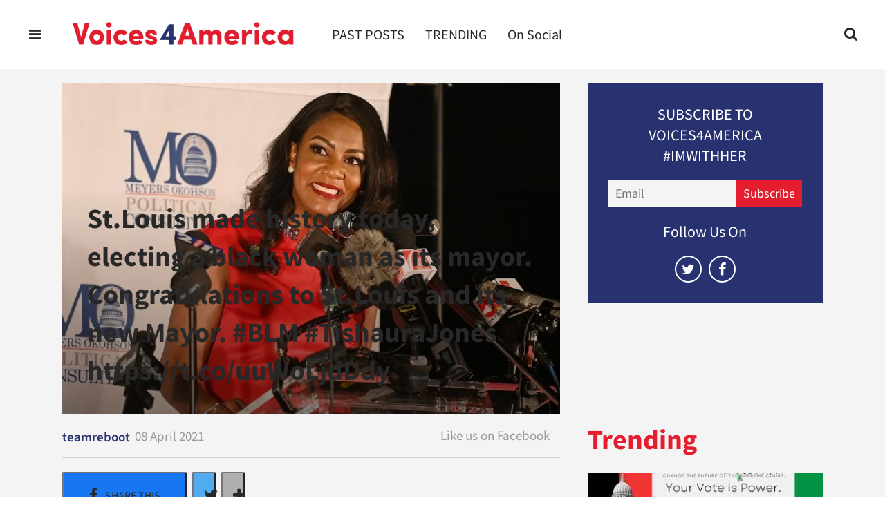

--- FILE ---
content_type: text/html; charset=utf-8
request_url: https://www.voices4america.com/st-louis-made-history-today-electing-a-black-woman-as-its-mayor-congratulations-to-st-louis-and-its-new-mayor-blm-tishaurajones-https-t-co-uuwoljdddy-2651999705.html
body_size: 19896
content:
<!DOCTYPE html><!-- Powered by RebelMouse. https://www.rebelmouse.com --><html lang="en"><head prefix="og: https://ogp.me/ns# article: https://ogp.me/ns/article#"><script type="application/ld+json">{"@context":"https://schema.org","@type":"NewsArticle","author":{"@type":"Person","description":"","identifier":"17222738","image":{"@type":"ImageObject","url":"https://www.rebelmouse.com/res/avatars/twitter/@teamreboot"},"name":"teamreboot","url":"https://www.voices4america.com/u/teamreboot"},"dateModified":"2021-04-08T20:41:16Z","datePublished":"2021-04-08T13:45:39Z","description":"","headline":"St.Louis made history today, electing a black woman as its mayor. Congratulations to St.Louis and its new Mayor. #BLM #TishauraJones https://t.co/uuWoLjdDdy","image":[{"@type":"ImageObject","height":600,"url":"https://assets.rebelmouse.io/eyJhbGciOiJIUzI1NiIsInR5cCI6IkpXVCJ9.eyJpbWFnZSI6Imh0dHBzOi8vYXNzZXRzLnJibC5tcy8yNjAzMDg5NS9vcmlnaW4uanBnIiwiZXhwaXJlc19hdCI6MTY1MDAyMjk0Mn0.SJnRnf0Rev1dNYn4x181_Uz7h6Toc4HqfZ37IRfPqnA/img.jpg?width=2000&height=2000","width":1200}],"keywords":["#tishaurajones","twitter","#blm","@voices4hillary","voices4america.com"],"mainEntityOfPage":{"@id":"https://www.voices4america.com/st-louis-made-history-today-electing-a-black-woman-as-its-mayor-congratulations-to-st-louis-and-its-new-mayor-blm-tishaurajones-https-t-co-uuwoljdddy-2651999705.html","@type":"WebPage"},"publisher":{"@type":"Organization","logo":{"@type":"ImageObject","url":"https://www.voices4america.com/media-library/eyJhbGciOiJIUzI1NiIsInR5cCI6IkpXVCJ9.eyJpbWFnZSI6Imh0dHBzOi8vYXNzZXRzLnJibC5tcy8xODkzMTcwMC9vcmlnaW4uanBnIiwiZXhwaXJlc19hdCI6MTgwNTg0MjE4MX0.tH-VzcfjSquUrQ4v94s4akNKhr7jgqdg-kOnu_c5JcQ/image.jpg?width=210"},"name":"voices4america"},"thumbnailUrl":"https://assets.rebelmouse.io/eyJhbGciOiJIUzI1NiIsInR5cCI6IkpXVCJ9.eyJpbWFnZSI6Imh0dHBzOi8vYXNzZXRzLnJibC5tcy8yNjAzMDg5NS9vcmlnaW4uanBnIiwiZXhwaXJlc19hdCI6MTY1MDAyMjk0Mn0.SJnRnf0Rev1dNYn4x181_Uz7h6Toc4HqfZ37IRfPqnA/img.jpg?width=2000&amp;height=2000","url":"https://www.voices4america.com/st-louis-made-history-today-electing-a-black-woman-as-its-mayor-congratulations-to-st-louis-and-its-new-mayor-blm-tishaurajones-https-t-co-uuwoljdddy-2651999705.html"}</script><style>article, aside, details, figcaption, figure, footer, header, hgroup, nav, section{display:block;}html{-webkit-text-size-adjust:100%;-ms-text-size-adjust:100%;}body{margin:0;font-size:1em;line-height:1.4;}body, button, input, select, textarea{;}::-moz-selection{background:#145a7c;color:#fff;text-shadow:none;}::selection{background:#145a7c;color:#fff;text-shadow:none;}:focus{outline:5px auto #2684b1;}a:hover, a:active{outline:0;}q:before, q:after{content:"";content:none;}ul, ol{margin:1em 0;padding:0 0 0 40px;}nav ul, nav ol{list-style:none;list-style-image:none;margin:0;padding:0;}img{border:0;-ms-interpolation-mode:bicubic;vertical-align:middle;}svg:not(:root){overflow:hidden;}form{margin:0;}label{cursor:pointer;}button, input{line-height:normal;}button, input[type="button"], input[type="reset"], input[type="submit"]{cursor:pointer;-webkit-appearance:button;}input[type="search"]::-webkit-search-decoration{-webkit-appearance:none;}button::-moz-focus-inner, input::-moz-focus-inner{border:0;padding:0;}input:invalid, textarea:invalid{background-color:#fccfcc;}.hidden{visibility:hidden;display:none !important;}.visuallyhidden.focusable:active, .visuallyhidden.focusable:focus{clip:auto;height:auto;margin:0;overflow:visible;position:static;width:auto;}.clearfix:before, .clearfix:after{content:"";display:table;}.clearfix:after{clear:both;}.clearfix{zoom:1;}html{font-size:11px;font-family:Source sans Pro;line-height:1.4;color:#282828;font-weight:normal;}body, button, input, select, textarea{font-family:Source sans Pro;color:#282828;}.col, body{font-size:1.6rem;line-height:1.4;}a{color:#283270;text-decoration:none;}a:hover{color:#e41d2f;text-decoration:none;}.with-primary-color:hover{color:#e41d2f;}.js-tab, .js-keep-reading, .js-toggle{cursor:pointer;}button:focus, input[type="text"], input[type="email"]{outline:0;}audio, canvas, iframe, img, svg, video{vertical-align:middle;max-width:100%;}.main{background-color:#f4f4f4;position:relative;overflow:hidden;}.article-module__controls-placeholder{position:absolute;}.fa{font-family:FontAwesome, fontawesome-mini !important;}.fa-googleplus:before{content:"";}.post-partial, .overflow-visible{overflow:visible !important;}.js-scroll-trigger{display:block;width:100%;}.color-inherit:hover, .color-inherit{color:inherit;}.h1, .h2{margin:0;padding:0;font-size:1em;font-weight:normal;}.lazyload-placeholder{display:none;position:absolute;text-align:center;background:#0000001a;top:0;bottom:0;left:0;right:0;}.runner-spinner{position:absolute;top:0;bottom:0;left:0;right:0;margin:auto;width:50px;}.runner-spinner:before{content:"";display:block;padding-top:100%;}.content{margin-left:auto;margin-right:auto;max-width:1100px;width:90%;}.no-mb:not(:last-child){margin-bottom:0;}.sm-mt-0:not(:empty):before, .sm-mt-1:not(:empty):before, .sm-mt-2:not(:empty):before, .sm-mb-0:not(:empty):after, .sm-mb-1:not(:empty):after, .sm-mb-2:not(:empty):after, .md-mt-0:not(:empty):before, .md-mt-1:not(:empty):before, .md-mt-2:not(:empty):before, .md-mb-0:not(:empty):after, .md-mb-1:not(:empty):after, .md-mb-2:not(:empty):after, .lg-mt-0:not(:empty):before, .lg-mt-1:not(:empty):before, .lg-mt-2:not(:empty):before, .lg-mb-0:not(:empty):after, .lg-mb-1:not(:empty):after, .lg-mb-2:not(:empty):after{content:"";display:block;overflow:hidden;}.sm-mt-0:not(:empty):before{margin-bottom:0;}.sm-mt-1:not(:empty):before{margin-bottom:-10px;}.sm-mt-1 > *{margin-top:10px;}.sm-mt-2:not(:empty):before{margin-bottom:-20px;}.sm-mb-0:not(:empty):after{margin-top:0;}.sm-mb-1:not(:empty):after{margin-top:-10px;}.sm-mb-1 > *{margin-bottom:10px;}.sm-mb-2:not(:empty):after{margin-top:-20px;}.sm-mb-2 > *{margin-bottom:20px;}@media (min-width: 768px){.md-mt-0:not(:empty):before{margin-bottom:0;}}@media (min-width: 768px){.md-mt-1:not(:empty):before{margin-bottom:-10px;}}@media (min-width: 768px){.md-mt-2:not(:empty):before{margin-bottom:-20px;}}@media (min-width: 768px){.md-mb-0:not(:empty):after{margin-top:0;}}@media (min-width: 768px){.md-mb-1:not(:empty):after{margin-top:-10px;}}@media (min-width: 768px){.md-mb-2:not(:empty):after{margin-top:-20px;}}@media (min-width: 1024px){.lg-mt-0:not(:empty):before{margin-bottom:0;}}@media (min-width: 1024px){.lg-mt-1:not(:empty):before{margin-bottom:-10px;}}@media (min-width: 1024px){.lg-mt-2:not(:empty):before{margin-bottom:-20px;}}@media (min-width: 1024px){.lg-mb-0:not(:empty):after{margin-top:0;}}@media (min-width: 1024px){.lg-mb-1:not(:empty):after{margin-top:-10px;}}@media (min-width: 1024px){.lg-mb-2:not(:empty):after{margin-top:-20px;}}.sm-cp-2{padding:20px;}.mb-2 > *{margin-bottom:20px;}.mb-2 > :last-child{margin-bottom:0;}.v-sep > *{margin-bottom:20px;}@media (min-width: 768px){.v-sep > *{margin-bottom:40px;}}.v-sep > :last-child{margin-bottom:0;}@media only screen and (max-width: 1023px){.hide-tablet-and-mobile{display:none !important;}}@media only screen and (min-width: 768px){.hide-tablet-and-desktop{display:none !important;}}@media only screen and (min-width: 1024px){.hide-desktop{display:none !important;}}.row.px10{margin-left:-10px;margin-right:-10px;}.row.px10 > .col{padding-left:10px;padding-right:10px;}.row.px20{margin-left:-20px;margin-right:-20px;}.row.px20 > .col{padding-left:20px;padding-right:20px;}.row{margin-left:auto;margin-right:auto;overflow:hidden;}.row:after{content:"";display:table;clear:both;}.row:not(:empty){margin-bottom:-20px;}.col{margin-bottom:20px;}@media (min-width: 768px){.col{margin-bottom:40px;}}@media (min-width: 768px){.row:not(:empty){margin-bottom:-40px;}}.row .col{float:left;box-sizing:border-box;}.row .col.s12{width:100%;}@media only screen and (min-width: 768px){.row .col.m12{width:100%;}}@media only screen and (min-width: 1024px){.row .col.l4{width:33.3333%;}}@media only screen and (min-width: 1024px){.row .col.l8{width:66.6667%;}}@media only screen and (min-width: 1024px){.row .col.l12{width:100%;}}.widget{position:relative;box-sizing:border-box;}.widget:hover .widget__headline a{color:#e41d2f;}.widget__headline{font-family:Roboto;color:#282828;cursor:pointer;}.widget__headline-text{font-family:inherit;color:inherit;word-break:break-word;}.image, .widget__image{background-position:center;background-repeat:no-repeat;background-size:cover;display:block;z-index:0;}.widget__product-buy-btn:hover{color:#fff;}.rebellt-item.parallax.has-description:before, .rebellt-item.parallax.has-description:after{content:"";display:block;padding-bottom:100%;}.rebellt-item.parallax.has-description.is--mobile:before, .rebellt-item.parallax.has-description.is--mobile:after{padding-bottom:90vh;}.rebellt-ecommerce--btn:hover{color:#fff;}.rebelbar.skin-simple{height:50px;line-height:50px;color:#282828;font-size:1.2rem;border-left:none;border-right:none;background-color:#fff;}.rebelbar.skin-simple .rebelbar__inner{position:relative;height:100%;margin:0 auto;padding:0 20px;max-width:1300px;}.rebelbar.skin-simple .logo{float:left;}.rebelbar.skin-simple .logo__image{max-height:50px;max-width:190px;}.rebelbar--fake.skin-simple{position:relative;border-color:#fff;}.rebelbar--fixed.skin-simple{position:absolute;width:100%;z-index:3;}.rebelbar.skin-simple .rebelbar__menu-toggle{position:relative;cursor:pointer;float:left;text-align:center;font-size:0;width:50px;margin-left:-15px;height:100%;color:#282828;}.rebelbar.skin-simple i{vertical-align:middle;display:inline-block;font-size:20px;}.rebelbar.skin-simple .rebelbar__menu-toggle:hover{color:#e41d2f;}.rebelbar.skin-simple .rebelbar__section-links{display:none;padding:0 100px 0 40px;overflow:hidden;height:100%;}.rebelbar.skin-simple .rebelbar__section-list{margin:0 -15px;height:100%;}.rebelbar.skin-simple .rebelbar__section-links li{display:inline-block;padding:0 15px;text-align:left;}.rebelbar.skin-simple .rebelbar__section-link{color:#282828;display:block;font-size:1.8rem;font-weight:400;text-decoration:none;}.rebelbar.skin-simple .rebelbar__section-link:hover{color:#e41d2f;}.rebelbar.skin-simple .rebelbar__sharebar.sharebar{display:none;}.rebelbar.skin-simple .rebelbar__more-sections-button{cursor:pointer;visibility:hidden;}.rebelbar.skin-simple #rebelbar__more-sections{visibility:hidden;position:fixed;line-height:70px;left:0;width:100%;background-color:#1f1f1f;}@media only screen and (min-width: 768px){.rebelbar.skin-simple .rebelbar__menu-toggle{margin-right:15px;}}@media only screen and (min-width: 768px){.rebelbar.skin-simple{height:100px;line-height:100px;font-weight:700;}}@media only screen and (min-width: 768px){.rebelbar.skin-simple .logo__image{max-width:350px;max-height:100px;}}@media only screen and (min-width: 768px){.rebelbar.skin-simple .rebelbar__inner{padding:0 40px;}}@media only screen and (min-width: 768px){.rebelbar.skin-simple .rebelbar__sharebar.sharebar{float:left;margin-top:20px;margin-bottom:20px;padding-left:40px;}}@media (min-width: 960px){.rebelbar.skin-simple .rebelbar__section-links{display:block;}}.menu-global{display:none;width:100%;position:fixed;z-index:3;color:#fff;background-color:#1a1a1a;height:100%;font-size:1.8rem;overflow-y:auto;overflow-x:hidden;line-height:1.6em;}@media (min-width: 768px){.menu-global{display:block;max-width:320px;top:0;-webkit-transform:translate(-320px);transform:translate(-320px);transform:translate3d(-320px, 0, 0);}}@media (min-width: 768px){.menu-global, .all-content-wrapper{transition:transform .2s cubic-bezier(.2, .3, .25, .9);}}.menu-overlay{position:fixed;top:-100%;left:0;height:0;width:100%;cursor:pointer;visibility:hidden;opacity:0;transition:opacity .2s;}.rm-embed-container.rm-embed-tiktok blockquote > section:before{content:"";display:block;width:100%;height:300px;border-radius:8px;}.logo__image, .image-element__img, .rm-lazyloadable-image{max-width:100%;height:auto;}.logo__image, .image-element__img{width:auto;}.sharebar{margin:0 -4px;padding:0;font-size:0;line-height:0;}.sharebar a{color:#fff;}.sharebar a:hover{text-decoration:none;color:#fff;}.sharebar .share, .sharebar .share-plus{display:inline-block;margin:0 4px;font-size:14px;font-weight:400;padding:0 10px;width:20px;min-width:20px;height:40px;line-height:38px;text-align:center;vertical-align:middle;border-radius:2px;}.sharebar .share-plus i, .sharebar .share i{display:inline-block;vertical-align:middle;}.sharebar .hide-button{display:none;}.sharebar.with-first-button-caption:not(.enable-panel) .share:first-child{width:68px;}.sharebar.with-first-button-caption:not(.enable-panel) .share:first-child:after{content:"Share";padding-left:5px;vertical-align:middle;}.share-media-panel-pinit_share:hover{opacity:.9;}@media (min-width: 768px){.sharebar .share-plus .fa, .sharebar .share .fa{font-size:22px;}}@media (min-width: 768px){.sharebar .share, .sharebar .share-plus{padding:0 15px;width:30px;min-width:30px;height:60px;line-height:60px;margin:0 4px;font-size:16px;}}@media (min-width: 768px){.sharebar.with-first-button-caption:not(.enable-panel) .share:first-child{width:180px;}}@media (min-width: 768px){.sharebar.with-first-button-caption:not(.enable-panel) .share:first-child:after{content:"Share this story";padding-left:10px;vertical-align:middle;text-transform:uppercase;}}.action-btn{display:block;font-size:1.6rem;color:#283270;cursor:pointer;border:2px solid #283270;border-color:#283270;border-radius:2px;line-height:1em;padding:1.6rem;font-weight:700;text-align:center;}.action-btn:hover{color:#e41d2f;border:2px solid #e41d2f;border-color:#e41d2f;}.module-headline__text{font-size:3rem;font-weight:700;color:#e41d2f;}@media (min-width: 768px){.module-headline__text{font-size:3.6rem;}}.search-form{position:absolute;top:0;right:20px;z-index:1;}.search-form__text-input{display:none;height:42px;font-size:1.3rem;background-color:#f4f4f4;border:none;color:#8f8f8f;text-indent:10px;padding:0;width:220px;position:absolute;right:-10px;top:0;bottom:0;margin:auto;}.search-form .search-form__submit{display:none;position:relative;border:none;bottom:2px;background-color:#0000;}.search-form__text-input:focus, .search-form__submit:focus{border:0;-webkit-box-shadow:none;-moz-box-shadow:none;box-shadow:none;outline:0;}.search-form__open{vertical-align:middle;bottom:2px;display:inline-block;position:relative;color:#282828;font-size:1.9rem;}@media (min-width: 768px){.search-form{right:40px;}}.social-links__link{display:inline-block;padding:12px;line-height:0;width:25px;height:25px;border-radius:50%;margin:0 6px;font-size:1.5em;text-align:center;position:relative;vertical-align:middle;color:#fff;}.social-links__link:hover{color:#fff;}.social-links__link > span{position:absolute;top:0;left:0;right:0;bottom:0;margin:auto;height:1em;}.article__body{font-family:Roboto;}.article__splash-custom{position:relative;}.tags{color:#283270;margin:0 -5px;}.tags__item{margin:5px;display:inline-block;}.tags .tags__item{line-height:1;}@media (min-width: 768px){.tags{margin:0 -10px;}}@media (min-width: 768px){.tags__item{margin:10px;}}@media (min-width: 768px){.article-content__comments-wrapper{border-bottom:1px solid #d2d2d2;margin-bottom:20px;padding-bottom:40px;}}.subscription-widget{background:#283270;padding:30px;}.subscription-widget .module-headline__text{text-align:center;font-size:2rem;font-weight:400;color:#fff;}.subscription-widget .social-links{margin-left:-10px;margin-right:-10px;text-align:center;font-size:0;}.subscription-widget .social-links__link{display:inline-block;vertical-align:middle;width:39px;height:39px;color:#fff;box-sizing:border-box;border-radius:50%;font-size:20px;margin:0 5px;line-height:35px;background:none;border:2px solid #fff;border-color:#fff;}.subscription-widget .social-links__link:hover{color:#e41d2f;border-color:#e41d2f;background:none;}.newsletter-element__form{text-align:center;position:relative;max-width:500px;margin-left:auto;margin-right:auto;}.newsletter-element__submit, .newsletter-element__input{border:0;padding:10px;font-size:1.6rem;font-weight:500;height:40px;line-height:20px;margin:0;}.newsletter-element__submit{background:#e41d2f;color:#fff;position:absolute;top:0;right:0;}.newsletter-element__submit:hover{opacity:.9;}.newsletter-element__input{background:#f4f4f4;width:100%;color:#8f8f8f;padding-right:96px;box-sizing:border-box;}.social-tab-i .share-fb:after, .social-tab-i .share-tw:after{content:none;}.social-tab-i .icons-share.fb:before{content:"";}.social-tab-i .icons-share.tw:before{content:"";}.social-tab-i .icons-share.pt:before{content:"";}.social-tab-i .icons-share.tl:before{content:"";}.social-tab-i .icons-share.em:before{content:"";}.social-tab-i .icons-share.sprite-shares-close:before{content:"";}.social-tab-i .icons-share.sprite-shares-share:before{content:"";}@media only screen and (min-width: 769px){.share-tab-img:hover .social-tab-i{display:block;}}.accesibility-hidden{border:0;clip:rect(1px 1px 1px 1px);clip:rect(1px, 1px, 1px, 1px);height:1px;margin:-1px;overflow:hidden;padding:0;position:absolute;width:1px;background:#000;color:#fff;}.posts-custom .posts-wrapper:after{content:"";display:block;margin-bottom:-20px;}.posts-custom .widget{margin-bottom:20px;width:100%;}.posts-custom .widget__headline, .posts-custom .social-date{display:block;}.posts-custom[data-attr-layout_headline] .widget{vertical-align:top;}.posts-custom .posts-wrapper{margin-left:0;margin-right:0;font-size:0;line-height:0;}.posts-custom .widget{display:inline-block;}.posts-custom article{margin:0;box-sizing:border-box;font-size:1.6rem;line-height:1.4;}.posts-custom[data-attr-layout_columns="2"] article, .posts-custom[data-attr-layout_columns="3"] article, .posts-custom[data-attr-layout_columns="4"] article{margin:0 10px;}.posts-custom[data-attr-layout_columns="2"] .posts-wrapper, .posts-custom[data-attr-layout_columns="3"] .posts-wrapper, .posts-custom[data-attr-layout_columns="4"] .posts-wrapper{margin-left:-10px;margin-right:-10px;}@media (min-width: 768px){.posts-custom[data-attr-layout_columns="2"] .widget{width:50%;}}.posts-custom .widget__headline{font-size:1em;font-weight:700;word-wrap:break-word;}.posts-custom .widget__head{position:relative;}.posts-custom .main-author__name:hover, .posts-custom .social-author__name:hover, .posts-custom .main-author__social-name:hover, .posts-custom .social-author__social-name:hover{color:#e41d2f;}.posts-custom[data-attr-layout_carousel] .posts-wrapper:after{margin-bottom:0 !important;}.posts-custom .slick-arrow:before{position:absolute;left:0;right:0;width:13px;bottom:0;top:0;margin:auto;height:16px;}.posts-custom .slick-arrow:hover{background:#e41d2f;opacity:1;}.posts-custom .slick-dots .slick-active button, .posts-custom .slick-dots button:hover{background:#e41d2f;}.posts-custom{font-family:Roboto;}.posts-custom a{word-wrap:break-word;}.posts-custom .widget__shares .share:hover{color:#fff;}.post-splash-custom, .post-splash-custom .widget__head{position:relative;}.post-splash-custom .widget__head .widget__body{position:absolute;padding:5%;bottom:0;left:0;box-sizing:border-box;width:100%;background:#0006;background:-webkit-linear-gradient(#0000 5%, #00000080);background:-o-linear-gradient(#0000 5%, #00000080);background:-moz-linear-gradient(#0000 5%, #00000080);background:linear-gradient(#0000 5%, #00000080);}.post-splash-custom .headline{font-size:2rem;font-weight:700;position:relative;}@media (min-width: 768px){.post-splash-custom .headline{font-size:3.6rem;}}.post-splash-custom .widget__shares .share:hover{color:#fff;}.post-authors{font-size:1.1em;line-height:1;padding-bottom:20px;margin-bottom:20px;color:#9a9a9a;border-bottom:1px solid #d2d2d2;}.post-authors__name, .post-authors__date{display:inline-block;vertical-align:middle;}.post-authors__name{font-weight:600;}.post-authors__date{margin-left:7px;}.post-authors__fb-like{float:right;overflow:hidden;}.post-authors__fb-like[fb-xfbml-state="rendered"]:before{line-height:20px;display:inline-block;vertical-align:middle;margin-right:15px;}.post-authors__list{list-style:none;display:inline-block;vertical-align:middle;margin:0;padding:0;}.post-pager__btn:hover{background:#e41d2f;color:#fff;}.post-pager__btn:hover .fa{padding:0 5px;}.list{display:block;margin-left:-1em;margin-right:-1em;padding:0;}.list__item{display:inline-block;padding:1em;}.logo__anchor{display:block;font-size:0;}.logo__image.with-bounds{max-width:190px;max-height:100px;}@media (min-width: 768px){.logo__image.with-bounds{max-width:350px;}}.crop-3x2{padding-bottom:66.6666%;}.crop-3x1{padding-bottom:33.3333%;}.crop-1x1{padding-bottom:100%;}.share-plus{background-color:#afafaf;}.share-plus:hover{background-color:#aaa;}.share-facebook, .share-fb{background-color:#1777f2;}.share-facebook:hover, .share-fb:hover{background-color:#318bff;}.share-twitter, .share-tw{background-color:#50abf1;}.share-twitter:hover, .share-tw:hover{background-color:#00a8e5;}.share-apple:hover{background-color:#333;}.share-linkedin:hover{background:#006da8;}.share-pinterest{background-color:#ce1e1f;}.share-pinterest:hover{background:#bb2020;}.share-googleplus:hover{background-color:#c73c26;}.share-reddit{background-color:#ff4300;}.share-email{background-color:#5e7286;}.share-email:hover{background:#48596b;}.share-tumblr{background-color:#2c4762;}.share-tumblr:hover{background-color:#243c53;}.share-sms:hover{background-color:#fd7e14;}.share-instagram:hover{background-color:#4b88b9;}.share-youtube:hover{background-color:#ea2524;}.share-linkedin:hover{background-color:#005d8e;}.share-slack:hover{background-color:#0077b5;}.share-openid:hover{background-color:#e6881c;}.post-authors__fb-like{height:20px;display:flex !important;}.fb-widget{height:130px;}#sFooter_0_0_0_0_0_0.row-wrapper{background-color:#283270;text-align:center;}#sFooter_0_0_0_0_0_0_0_2 a{color:#fff;}.post-authors__fb-like[fb-xfbml-state="rendered"]:before{content:"Like us on Facebook";}</style><meta charset="utf-8"/><meta name="google-site-verification" content="hfGsp94mV86pF-107gKwNx8Zx0i1heV043o0EWyHVfM"/><link rel="preload" href="https://www.voices4america.com/media-library/eyJhbGciOiJIUzI1NiIsInR5cCI6IkpXVCJ9.[base64].cMJezcZ2xWdyVQMbVzFNqIsJ8IGOeRYhNu-ttRgZbaI/image.jpg?width=980&quality=85" as="image" fetchpriority="high"/><link rel="canonical" href="https://www.voices4america.com/tishaura-jones-wins-mayoral-race-its-time-for-st-louis-to-thrive-2651848398.html?utm_campaign=RebelMouse&share_id=6393395&utm_medium=social&utm_source=twitter&utm_content=Voices4America"/><meta property="fb:app_id" content="200167090048537"/><meta name="twitter:site" content="@"/><meta name="twitter:site:id" content=""/><meta property="og:type" content="article"/><meta property="og:url" content="https://www.voices4america.com/st-louis-made-history-today-electing-a-black-woman-as-its-mayor-congratulations-to-st-louis-and-its-new-mayor-blm-tishaurajones-https-t-co-uuwoljdddy-2651999705.html"/><meta property="og:site_name" content="voices4america"/><meta property="og:image" content="https://assets.rebelmouse.io/eyJhbGciOiJIUzI1NiIsInR5cCI6IkpXVCJ9.eyJpbWFnZSI6Imh0dHBzOi8vYXNzZXRzLnJibC5tcy8yNjAzMDg5NS9vcmlnaW4uanBnIiwiZXhwaXJlc19hdCI6MTY1MDAyMjk0Mn0.SJnRnf0Rev1dNYn4x181_Uz7h6Toc4HqfZ37IRfPqnA/img.jpg?width=2000&height=2000"/><meta property="og:image:width" content="2000"/><meta property="og:image:height" content="2000"/><meta property="og:title" content="St.Louis made history today, electing a black woman as its mayor. Congratulations to St.Louis and its new Mayor. #BLM #TishauraJones https://t.co/uuWoLjdDdy"/><meta property="og:description" content=""/><meta name="description" content="St.Louis made history today, electing a black woman as its mayor. Congratulations to St.Louis and its new Mayor. #BLM #TishauraJones https://t.co/uuWoLjdDdy"/><meta name="keywords" content="#tishaurajones, twitter, #blm, @voices4hillary, voices4america.com"/><meta property="article:author" content="10208886255888135"/><meta property="article:publisher" content="1746239085597087"/><meta name="referrer" content="always"/><meta name="twitter:card" content="summary_large_image"/><meta name="twitter:image" content="https://assets.rebelmouse.io/eyJhbGciOiJIUzI1NiIsInR5cCI6IkpXVCJ9.eyJpbWFnZSI6Imh0dHBzOi8vYXNzZXRzLnJibC5tcy8yNjAzMDg5NS9vcmlnaW4uanBnIiwiZXhwaXJlc19hdCI6MTY1MDAyMjk0Mn0.SJnRnf0Rev1dNYn4x181_Uz7h6Toc4HqfZ37IRfPqnA/img.jpg?width=2000&height=2000"/><link rel="preconnect" href="https://assets.rebelmouse.io/" crossorigin="anonymous"/><link rel="preconnect" href="https://user-stats.rbl.ms/" crossorigin="anonymous"/><link rel="preconnect" href="https://pages-stats.rbl.ms/" crossorigin="anonymous"/><!--link rel="preload" href="https://static.rbl.ms/static/fonts/fontawesome/fontawesome-mini.woff" as="font" type="font/woff2" crossorigin--><script class="rm-i-script">window.REBELMOUSE_BOOTSTRAP_DATA={"isUserLoggedIn":false,"site":{"id":16879354,"isCommunitySite":false},"runner":{"id":16879354},"post":{"id":2651999705,"sections":[1225574],"shareUrl":"https%3A%2F%2Fwww.voices4america.com%2Fst-louis-made-history-today-electing-a-black-woman-as-its-mayor-congratulations-to-st-louis-and-its-new-mayor-blm-tishaurajones-https-t-co-uuwoljdddy-2651999705.html","status":2,"tags":["#tishaurajones","twitter","#blm","@voices4hillary","voices4america.com"]},"path":"/st-louis-made-history-today-electing-a-black-woman-as-its-mayor-congratulations-to-st-louis-and-its-new-mayor-blm-tishaurajones-https-t-co-uuwoljdddy-2651999705.html","pathParams":{"slug":"st-louis-made-history-today-electing-a-black-woman-as-its-mayor-congratulations-to-st-louis-and-its-new-mayor-blm-tishaurajones-https-t-co-uuwoljdddy","id":"2651999705"},"resourceId":"pp_2651999705","fbId":"200167090048537","fbAppVersion":"v2.5","clientGaId":"UA-130292028-1","messageBusUri":"wss://messages.rebelmouse.io","section":{"id":null},"tag":{"slug":null,"isSection":false},"fullBootstrapUrl":"/res/bootstrap/data.js?site_id=16879354\u0026resource_id=pp_2651999705\u0026path_params=%7B%22slug%22%3A%22st-louis-made-history-today-electing-a-black-woman-as-its-mayor-congratulations-to-st-louis-and-its-new-mayor-blm-tishaurajones-https-t-co-uuwoljdddy%22%2C%22id%22%3A%222651999705%22%7D\u0026override_device=desktop\u0026post_id=2651999705","whitelabel_menu":{},"useRiver":false,"engine":{"recaptchaSiteKey":null,"lazyLoadShortcodeImages":true,"backButtonGoToPage":true,"changeParticleUrlScroll":false,"countKeepReadingAsPageview":true,"defaultVideoPlayer":"","theoPlayerLibraryLocation":"","trackPageViewOnParticleUrlScroll":false,"webVitalsSampleRate":100,"overrideDevicePixelRatio":null,"image_quality_level":85,"sendEventsToCurrentDomain":false,"enableLoggedOutUserTracking":false,"useSmartLinks2":true}}</script><script class="rm-i-script">window.REBELMOUSE_BASE_ASSETS_URL="https://www.voices4america.com/static/dist/social-ux/";window.REBELMOUSE_BASE_SSL_DOMAIN="https://www.voices4america.com";window.REBELMOUSE_TASKS_QUEUE=[];window.REBELMOUSE_LOW_TASKS_QUEUE=[];window.REBELMOUSE_LOWEST_TASKS_QUEUE=[];window.REBELMOUSE_ACTIVE_TASKS_QUEUE=[];window.REBELMOUSE_STDLIB={};window.RM_OVERRIDES={};window.RM_AD_LOADER=[]</script><script src="https://www.voices4america.com/static/dist/social-ux/main.d2015c20bbd9ed04f008.bundle.mjs" class="rm-i-script" type="module" async="async" data-js-app="true" data-src-host="https://www.voices4america.com" data-src-file="main.mjs"></script><script src="https://www.voices4america.com/static/dist/social-ux/main.f1caed3aabe05ffeaf97.bundle.js" class="rm-i-script" nomodule="nomodule" defer="defer" data-js-app="true" data-src-host="https://www.voices4america.com" data-src-file="main.js"></script><script src="https://www.voices4america.com/static/dist/social-ux/runtime.f874de23ac6808fcba0f.bundle.mjs" class="rm-i-script" type="module" async="async" data-js-app="true" data-src-host="https://www.voices4america.com" data-src-file="runtime.mjs"></script><script src="https://www.voices4america.com/static/dist/social-ux/runtime.0a53781d951b5b4697bf.bundle.js" class="rm-i-script" nomodule="nomodule" defer="defer" data-js-app="true" data-src-host="https://www.voices4america.com" data-src-file="runtime.js"></script><!-- we collected enough need to fix it first before turn in back on--><!--script src="//cdn.ravenjs.com/3.16.0/raven.min.js" crossorigin="anonymous"></script--><!--script type="text/javascript">
        Raven.config('https://6b64f5cc8af542cbb920e0238864390a@sentry.io/147999').install();
    </script--><script class="rm-i-script">if('serviceWorker' in navigator){window.addEventListener('load',function(){navigator.serviceWorker.register('/sw.js').then(function(a){console.log('ServiceWorker registration successful with scope: ',a.scope)},function(a){console.log('ServiceWorker registration failed: ',a)})})}else{console.log('ServiceWorker not enabled')}</script><script class="rm-i-script">var googletag=googletag||{};googletag.cmd=googletag.cmd||[]</script><meta http-equiv="X-UA-Compatible" content="IE=edge"/><link rel="alternate" type="application/rss+xml" title="voices4america" href="/feeds/on-social.rss"/><meta name="viewport" content="width=device-width,initial-scale=1,minimum-scale=1.0"/><!-- TODO: move the default value from here --><title>St.Louis made history today, electing a black woman as its mayor. Congratulations to St.Louis and its new Mayor. #BLM #TishauraJones https://t.co/uuWoLjdDdy - voices4america</title><script class="rm-i-script">window.REBELMOUSE_LOW_TASKS_QUEUE.push(function(){window.REBELMOUSE_STDLIB.loadExternalStylesheet("/static/css-build/roar/runner/social-ux-non-critical.css?v=rmxassets2a81ec462ecf66316d7fc7a753d0e690",function(){document.body.classList.add("rm-non-critical-loaded")})})</script><script class="rm-i-script">var __RUNNER_PUBLIC__={root:'#runner-root',events:{PAGE_VIEW:'page_view.url_change.listicle_switch_page',URL_CHANGE_PAGE_VIEW:'page_view.url_change',LISTICLE_CHANGE_PAGE_VIEW:'page_view.listicle_switch_page'}}</script><script class="rm-i-script">window.__rebelmouseJsBaseUrl="/static/js-build/";window.__rebelmousePrimaryColor="#283270"</script><link rel="apple-touch-icon" href="https://assets.rebelmouse.io/eyJhbGciOiJIUzI1NiIsInR5cCI6IkpXVCJ9.eyJpbWFnZSI6Imh0dHBzOi8vYXNzZXRzLnJibC5tcy8xODkzMTcwMS8yMDAweC5qcGciLCJleHBpcmVzX2F0IjoxODIxNDAwODIwfQ.wG8DW-pp8MzzHB3VOLlquT8NKoERO5VsegHA-x6JvFw/img.jpg?width=192&height=192" sizes="192x192"/><link rel="icon" type="image/png" href="https://assets.rebelmouse.io/eyJhbGciOiJIUzI1NiIsInR5cCI6IkpXVCJ9.eyJpbWFnZSI6Imh0dHBzOi8vYXNzZXRzLnJibC5tcy8xODkzMTcwMS8yMDAweC5qcGciLCJleHBpcmVzX2F0IjoxODIxNDAwODIwfQ.wG8DW-pp8MzzHB3VOLlquT8NKoERO5VsegHA-x6JvFw/img.jpg?width=48&height=48" sizes="48x48"/><link rel="amphtml" href="https://www.voices4america.com/amp/st-louis-made-history-today-electing-a-black-woman-as-its-mayor-congratulations-to-st-louis-and-its-new-mayor-blm-tishaurajones-https-t-co-uuwoljdddy-2651999705"/><meta property="article:published_time" content="2021-04-08T13:45:39+00:00"/><meta property="article:modified_time" content="2021-04-08T20:41:16+00:00"/><meta property="article:author" content="https://www.facebook.com/1746239085597087"/><script type="application/json" data-abtest-name="use_light_social_ux_app" data-abtest-value="1"></script><script type="application/json" data-abtest-name="test" data-abtest-value="1"></script><script type="application/json" data-abtest-name="cls" data-abtest-value="fix"></script><script type="application/json" data-abtest-name="test" data-abtest-value="1"></script><script type="application/json" data-abtest-name="test" data-abtest-value="2"></script><meta name="google-site-verification" content="Na7JP4OB3MvUerAi99L-gkEPCLFfMTDiYXBgCtJEHHU"/><meta property="fb:pages" content="1746239085597087"/><script type="application/json" data-abtest-name="cls" data-abtest-value="fix"></script><script type="application/json" data-abtest-name="order" data-abtest-value="recent"></script><script type="application/json" data-abtest-name="test" data-abtest-value="1"></script><script type="application/json" data-abtest-name="test" data-abtest-value="1"></script><script class="rm-i-script">(function(){var a='rebelmouse_abtests=';a+='; Max-Age=0';document.cookie=a+ '; Path=/; SameSite=None; Secure'})()</script><!--[if IE]>
        <script type="text/javascript" src="/static/js-build/libs/html5shiv/html5shiv.js"></script>
    <![endif]--></head><body class="logged-out-user section-on-social"><script>window.REBELMOUSE_LOWEST_TASKS_QUEUE.push(function(){window.REBELMOUSE_STDLIB.loadExternalStylesheet("/assets/css/non-critical/EC103507AE7B21B10E3B0CE815B5E79F", function(){})})</script><div id="fb-root"></div><div id="runner-root"></div><div id="curtain" class="curtain"></div><nav class="menu-global"><div class="main-menu-wrapper"><div class="menu-global__search-form hide-tablet-and-desktop"><form action="/search/"><button type="submit" class="menu-global__submit fa fa-search" value="" aria-label="Submit"></button><input name="q" class="menu-global__text-input" type="text" placeholder="Search..." aria-label="Search"/></form></div><div class="divider hide-tablet-and-desktop"></div><ul class="sections-list"><li class="main-menu-item sections-list__item sections-list__item--home"><a href="/" aria-label="Link to Home">Home</a></li><li class="main-menu-item sections-list__item sections-list__item--PAST-POSTS"><a href="https://www.voices4america.com/PAST-POSTS/" aria-label="Link to PAST POSTS">PAST POSTS</a></li><li class="main-menu-item sections-list__item sections-list__item--TRENDING"><a href="https://www.voices4america.com/TRENDING/" aria-label="Link to TRENDING">TRENDING</a></li><li class="main-menu-item sections-list__item sections-list__item--On-Social"><a href="https://www.voices4america.com/On-Social/" aria-label="Link to On Social">On Social</a></li></ul><div class="divider"></div><ul id="main-menu" class="main-menu"></ul></div></nav><div class="all-content-wrapper"><div class="main v-sep"><div class="menu-overlay js-toggle" data-target="body" data-share-status-id="menu-toggle" data-toggle-class="menu-opened"></div><div id="sTop_Bar_0_0_4_0_0_1" class=" row-wrapper clearfix  no-mb"><div class="row px20"><div id="sTop_Bar_0_0_4_0_0_1_0" class=" col sm-mb-2 md-mb-4 s12 m12 l12"><span class="js-scroll-trigger no-mb" data-target="body" data-triggers="render-rebelbar" data-toggle-class="with-fixed-header"></span><div class="topbar-wrapper" id="sTop_Bar_0_0_4_0_0_1_0_0"><div class="rebelbar rebelbar--fixed skin-simple"><div class="rebelbar__inner"><div class="rebelbar__menu-toggle js-toggle" data-share-status-id="menu-toggle" data-target="body" data-toggle-class="menu-opened" id="sTop_Bar_0_0_4_0_0_1_0_0_0"><i class="fa fa-bars"></i></div><div class="logo" id="sTop_Bar_0_0_4_0_0_1_0_0_1"><a class="logo__anchor" href="/" target="_self" title="voices 4 america"><img class="logo__image with-bounds hide-tablet-and-desktop" height="396" width="2000" src="https://assets.rebelmouse.io/eyJhbGciOiJIUzI1NiIsInR5cCI6IkpXVCJ9.eyJpbWFnZSI6Imh0dHBzOi8vYXNzZXRzLnJibC5tcy8xODkzMTY4OC8yMDAweC5qcGciLCJleHBpcmVzX2F0IjoxNzg5NDQxMDM0fQ.P0JsIOKE_sPICHwsNrU_RJD9lHZPlWitsJ2H8sV_aLE/img.jpg?width=2000&height=396" alt="voices 4 america"/><img class="logo__image with-bounds hide-mobile hide-desktop" height="2000" width="396" src="https://assets.rebelmouse.io/eyJhbGciOiJIUzI1NiIsInR5cCI6IkpXVCJ9.eyJpbWFnZSI6Imh0dHBzOi8vYXNzZXRzLnJibC5tcy8xODkzMTY4OC8yMDAweC5qcGciLCJleHBpcmVzX2F0IjoxNzg5NDQxMDM0fQ.P0JsIOKE_sPICHwsNrU_RJD9lHZPlWitsJ2H8sV_aLE/img.jpg?width=2000&height=396" alt="voices 4 america"/><img class="logo__image with-bounds hide-tablet-and-mobile" height="2000" width="396" src="https://assets.rebelmouse.io/eyJhbGciOiJIUzI1NiIsInR5cCI6IkpXVCJ9.eyJpbWFnZSI6Imh0dHBzOi8vYXNzZXRzLnJibC5tcy8xODkzMTY4OC8yMDAweC5qcGciLCJleHBpcmVzX2F0IjoxNzg5NDQxMDM0fQ.P0JsIOKE_sPICHwsNrU_RJD9lHZPlWitsJ2H8sV_aLE/img.jpg?width=2000&height=396" alt="voices 4 america"/></a></div><nav class="rebelbar__section-links" id="sTop_Bar_0_0_4_0_0_1_0_0_2"><ul class="rebelbar__section-list js-overflow-box" data-listeners="on:render-rebelbar--on on:render-rebelbar--off" data-target="#rebelbar__more-sections"><li><a class="rebelbar__section-link" href="https://www.voices4america.com/PAST-POSTS/">PAST POSTS</a></li><li><a class="rebelbar__section-link" href="https://www.voices4america.com/TRENDING/">TRENDING</a></li><li><a class="rebelbar__section-link" href="https://www.voices4america.com/On-Social/">On Social</a></li><li data-priority="-100"><a class="js-toggle rebelbar__more-sections-button rebelbar__section-link" data-target="#rebelbar__more-sections" data-toggle-class="opened">...</a></li></ul><ul id="rebelbar__more-sections"></ul></nav><div class="rebelbar__sharebar share-placeholder sharebar share-panel post-partial" data-avoid-render="1" id="sTop_Bar_0_0_4_0_0_1_0_0_3"><!-- FACEBOOK --><button data-href="https://www.facebook.com/sharer/sharer.php?u=https%3A%2F%2Fwww.voices4america.com%2Fst-louis-made-history-today-electing-a-black-woman-as-its-mayor-congratulations-to-st-louis-and-its-new-mayor-blm-tishaurajones-https-t-co-uuwoljdddy-2651999705.html%3Fxrs%3DRebelMouse_fb%26ts%3D1617914476" data-track-share="Facebook" class="share share-popup share-fb" aria-label="Share on Facebook"><i aria-hidden="true" class="icons-share fb fa fa-facebook"></i></button><!-- TWITTER --><button data-href="https://twitter.com/intent/tweet?url=https://www.voices4america.com/st-louis-made-history-today-electing-a-black-woman-as-its-mayor-congratulations-to-st-louis-and-its-new-mayor-blm-tishaurajones-https-t-co-uuwoljdddy-2651999705.html&text=St.Louis%20made%20history%20today%2C%20electing%20a%20black%20woman%20as%20its%20mayor.%20Congratulations%20to%20St.Louis%20and%20its%20new%20Mayor.%20%23BLM%20%23TishauraJones%20https%3A//t.co/uuWoLjdDdy&" target="_blank" data-track-share="Twitter" class="share share-popup share-tw" "="&quot;" aria-label=" Share on Twitter"><i aria-hidden="true" class="icons-share tw fa fa-twitter"></i></button><!-- PINTEREST --><button data-href="https://pinterest.com/pin/create/button/?url=https%3A%2F%2Fwww.voices4america.com%2Fst-louis-made-history-today-electing-a-black-woman-as-its-mayor-congratulations-to-st-louis-and-its-new-mayor-blm-tishaurajones-https-t-co-uuwoljdddy-2651999705.html&media=None&description=St.Louis%20made%20history%20today%2C%20electing%20a%20black%20woman%20as%20its%20mayor.%20Congratulations%20to%20St.Louis%20and%20its%20new%20Mayor.%20%23BLM%20%23TishauraJones%20https%3A//t.co/uuWoLjdDdy" data-track-share="Pinterest" class="share share-pinterest share-popup" aria-label="Save to Pinterest"><i aria-hidden="true" class="icons-share pt fa fa-pinterest"></i></button><!-- EMAIL --><a href="mailto:?subject=St.Louis%20made%20history%20today%2C%20electing%20a%20black%20woman%20as%20its%20mayor.%20Congratulations%20to%20St.Louis%20and%20its%20new%20Mayor.%20%23BLM%20%23TishauraJones%20https%3A//t.co/uuWoLjdDdy&body=https://www.voices4america.com/st-louis-made-history-today-electing-a-black-woman-as-its-mayor-congratulations-to-st-louis-and-its-new-mayor-blm-tishaurajones-https-t-co-uuwoljdddy-2651999705.html" target="_blank" data-track-share="Email" class="share share-popup share-email" rel="noopener noreferrer" aria-label="Share via Email"><i aria-hidden="true" class="icons-share em fa fa-envelope"></i></a><button class="share-plus js-toggle share" data-target=".share-panel" data-scope="closest" data-toggle-class="enable-panel" rel="noopener noreferrer" aria-label="Separator"><i aria-hidden="true" class="fa fa-plus"></i></button><span class="hide-button"><!-- TUMBLR --><button data-href="https://www.tumblr.com/share/link?url=https%3A%2F%2Fwww.voices4america.com%2Fst-louis-made-history-today-electing-a-black-woman-as-its-mayor-congratulations-to-st-louis-and-its-new-mayor-blm-tishaurajones-https-t-co-uuwoljdddy-2651999705.html&name=St.Louis%20made%20history%20today%2C%20electing%20a%20black%20woman%20as%20its%20mayor.%20Congratulations%20to%20St.Louis%20and%20its%20new%20Mayor.%20%23BLM%20%23TishauraJones%20https%3A//t.co/uuWoLjdDdy" data-track-share="Tumblr" class="share share-popup share-tumblr" aria-label="Share on Tumblr"><i aria-hidden="true" class="icons-share tl fa fa-tumblr"></i></button></span><span class="hide-button"></span><span class="hide-button"><!-- REDDIT --><button data-href="https://www.reddit.com/submit?url=https://www.voices4america.com/st-louis-made-history-today-electing-a-black-woman-as-its-mayor-congratulations-to-st-louis-and-its-new-mayor-blm-tishaurajones-https-t-co-uuwoljdddy-2651999705.html" data-track-share="Reddit" class="share share-popup share-reddit" aria-label="Share on Reddit"><i aria-hidden="true" class="icons-share rd fa fa-reddit-alien"></i></button></span><span class="hide-button"><!-- SMS --></span></div><div class="search-form hide-mobile" id="sTop_Bar_0_0_4_0_0_1_0_0_4"><form action="/search/"><input name="q" class="search-form__text-input" type="text" placeholder="Search"/><button type="submit" class="search-form__submit fa fa-search" value="" aria-label="Search"></button><a href="javascript:;" class="search-form__open fa fa-search js-toggle" data-target=".search-form" data-scope="closest" data-toggle-class="show-search"></a></form></div></div></div><div class="rebelbar rebelbar--fake skin-simple js-scroll-trigger" data-target="body" data-toggle-class="with-small-header"></div></div></div></div></div><div id="sPost_0_0_2_0_0_1" class=" row-wrapper clearfix  content sm-cp-2 md-cp-4"><div class="row px20"><div id="sPost_0_0_2_0_0_1_0" class=" col sm-mb-2 md-mb-4 s12 m12 l8"><div id="sPost_0_0_2_0_0_1_0_0" class="post-partial article__splash-custom"><div class="post-splash-custom clearfix" data-attr-id="sPost_0_0_2_0_0_1_0_0" data-attr-layout_quality="5" data-attr-format="splash-custom" data-attr-layout_headline="over" data-attr-layout_image_crop="3x2" data-attr-all_element_order="headline,subheadline,section,author,date,badges,badges_sponsored,photo_credit,body,snark_line,post_shares,follow_button,community_comments,like_button,source_link,community_name,date_modified,photo_caption,page_views,collection_button,tags,primary_tag,main_author,all_sections" data-attr-header_template="jinja/post/custom-css.html"><div class="article-module__controls-placeholder"></div><article elid="2651999705" data-frozen-sections="[]" class="clearfix image-article sm-mb-1 quality-HD post-2651999705"><div class="row px10"><div class="rm-col-center col sm-mb-1" style="width:100.0%;"><div class="widget__head"><div class="widget__image crop-3x2" role="img" aria-label="St.Louis made history today, electing a black woman as its mayor. Congratulations to St.Louis and its new Mayor. #BLM #TishauraJones https://t.co/uuWoLjdDdy" style="background-image: url(&#39;https://www.voices4america.com/media-library/eyJhbGciOiJIUzI1NiIsInR5cCI6IkpXVCJ9.[base64].cMJezcZ2xWdyVQMbVzFNqIsJ8IGOeRYhNu-ttRgZbaI/image.jpg?width=980&quality=85&#39;); padding-bottom: 66.66666666666666%;" data-type="image"><div class="lazyload-placeholder"><div class="runner-spinner"><svg class="runner-spinner-circular" viewbox="25 25 50 50"><circle class="runner-spinner-path" cx="50" cy="50" r="20" fill="none" stroke-width="3" stroke-miterlimit="10"></circle></svg></div></div></div><div class="widget__body clearfix sm-mt-1"><div class="headline-container"><h1 class="headline h1" data-type="text">
        St.Louis made history today, electing a black woman as its mayor. Congratulations to St.Louis and its new Mayor. #BLM #TishauraJones https://t.co/uuWoLjdDdy
    </h1></div></div></div></div></div><script type="application/json" id="post-context-2651999705" class="post-context post-context-2651999705">
    {"customDimensions": {}, "post": {"id": 2651999705, "providerId": 2, "sections": [1225574], "authors": [17222738], "tags": ["#tishaurajones", "twitter", "#blm", "@voices4hillary", "voices4america.com"], "streams": [], "split_testing": {}} }
</script></article></div></div><div id="sPost_0_0_2_0_0_1_0_1" class="post-partial article__author"><div class="post-authors clearfix"><div class="post-authors__list"><a href="https://www.voices4america.com/u/teamreboot" class="post-authors__name">teamreboot</a></div><div class="post-authors__date">08 April 2021</div><div class="post-authors__fb-like hide-mobile fb-like" data-ga-tracking="click_facebook_top_article" data-href="https://www.voices4america.com/st-louis-made-history-today-electing-a-black-woman-as-its-mayor-congratulations-to-st-louis-and-its-new-mayor-blm-tishaurajones-https-t-co-uuwoljdddy-2651999705.html" data-layout="button" data-action="like" data-show-faces="false" data-share="false" scrolling="no" frameborder="0" allowtransparency="true"></div></div></div><div id="sPost_0_0_2_0_0_1_0_2" class="post-partial article__shares"><div class="share-placeholder post-share sharebar with-first-button-caption share-panel" data-avoid-render="1"><!-- FACEBOOK --><button data-href="https://www.facebook.com/sharer/sharer.php?u=https%3A%2F%2Fwww.voices4america.com%2Fst-louis-made-history-today-electing-a-black-woman-as-its-mayor-congratulations-to-st-louis-and-its-new-mayor-blm-tishaurajones-https-t-co-uuwoljdddy-2651999705.html%3Fxrs%3DRebelMouse_fb%26ts%3D1617914476" data-track-share="Facebook" class="share share-popup share-fb" aria-label="Share on Facebook"><i aria-hidden="true" class="icons-share fb fa fa-facebook"></i></button><!-- TWITTER --><button data-href="https://twitter.com/intent/tweet?url=https://www.voices4america.com/st-louis-made-history-today-electing-a-black-woman-as-its-mayor-congratulations-to-st-louis-and-its-new-mayor-blm-tishaurajones-https-t-co-uuwoljdddy-2651999705.html&text=St.Louis%20made%20history%20today%2C%20electing%20a%20black%20woman%20as%20its%20mayor.%20Congratulations%20to%20St.Louis%20and%20its%20new%20Mayor.%20%23BLM%20%23TishauraJones%20https%3A//t.co/uuWoLjdDdy&" target="_blank" data-track-share="Twitter" class="share share-popup share-tw" "="&quot;" aria-label=" Share on Twitter"><i aria-hidden="true" class="icons-share tw fa fa-twitter"></i></button><button class="share-plus js-toggle share" data-target=".share-panel" data-scope="closest" data-toggle-class="enable-panel" rel="noopener noreferrer" aria-label="Separator"><i aria-hidden="true" class="fa fa-plus"></i></button><span class="hide-button"><!-- EMAIL --><a href="mailto:?subject=St.Louis%20made%20history%20today%2C%20electing%20a%20black%20woman%20as%20its%20mayor.%20Congratulations%20to%20St.Louis%20and%20its%20new%20Mayor.%20%23BLM%20%23TishauraJones%20https%3A//t.co/uuWoLjdDdy&body=https://www.voices4america.com/st-louis-made-history-today-electing-a-black-woman-as-its-mayor-congratulations-to-st-louis-and-its-new-mayor-blm-tishaurajones-https-t-co-uuwoljdddy-2651999705.html" target="_blank" data-track-share="Email" class="share share-popup share-email" rel="noopener noreferrer" aria-label="Share via Email"><i aria-hidden="true" class="icons-share em fa fa-envelope"></i></a></span><span class="hide-button"><!-- TUMBLR --><button data-href="https://www.tumblr.com/share/link?url=https%3A%2F%2Fwww.voices4america.com%2Fst-louis-made-history-today-electing-a-black-woman-as-its-mayor-congratulations-to-st-louis-and-its-new-mayor-blm-tishaurajones-https-t-co-uuwoljdddy-2651999705.html&name=St.Louis%20made%20history%20today%2C%20electing%20a%20black%20woman%20as%20its%20mayor.%20Congratulations%20to%20St.Louis%20and%20its%20new%20Mayor.%20%23BLM%20%23TishauraJones%20https%3A//t.co/uuWoLjdDdy" data-track-share="Tumblr" class="share share-popup share-tumblr" aria-label="Share on Tumblr"><i aria-hidden="true" class="icons-share tl fa fa-tumblr"></i></button></span><span class="hide-button"><!-- PINTEREST --><button data-href="https://pinterest.com/pin/create/button/?url=https%3A%2F%2Fwww.voices4america.com%2Fst-louis-made-history-today-electing-a-black-woman-as-its-mayor-congratulations-to-st-louis-and-its-new-mayor-blm-tishaurajones-https-t-co-uuwoljdddy-2651999705.html&media=None&description=St.Louis%20made%20history%20today%2C%20electing%20a%20black%20woman%20as%20its%20mayor.%20Congratulations%20to%20St.Louis%20and%20its%20new%20Mayor.%20%23BLM%20%23TishauraJones%20https%3A//t.co/uuWoLjdDdy" data-track-share="Pinterest" class="share share-pinterest share-popup" aria-label="Save to Pinterest"><i aria-hidden="true" class="icons-share pt fa fa-pinterest"></i></button></span><span class="hide-button"></span><span class="hide-button"><!-- REDDIT --><button data-href="https://www.reddit.com/submit?url=https://www.voices4america.com/st-louis-made-history-today-electing-a-black-woman-as-its-mayor-congratulations-to-st-louis-and-its-new-mayor-blm-tishaurajones-https-t-co-uuwoljdddy-2651999705.html" data-track-share="Reddit" class="share share-popup share-reddit" aria-label="Share on Reddit"><i aria-hidden="true" class="icons-share rd fa fa-reddit-alien"></i></button></span><span class="hide-button"><!-- SMS --></span></div></div><div id="sPost_0_0_2_0_0_1_0_3" class="post-partial article__body"><span class="js-scroll-trigger" data-target="body" data-triggers="render-rebelbar" data-toggle-class="with-floating-shares"></span><div id="utm_campaign"></div><span class="" data-elid="2651999705" data-post-url="https://www.voices4america.com/st-louis-made-history-today-electing-a-black-woman-as-its-mayor-congratulations-to-st-louis-and-its-new-mayor-blm-tishaurajones-https-t-co-uuwoljdddy-2651999705.html" data-authors="teamreboot" data-headline="St.Louis made history today, electing a black woman as its mayor. Congratulations to St.Louis and its new Mayor. #BLM #TishauraJones https://t.co/uuWoLjdDdy" data-page-title="St.Louis made history today, electing a black woman as its mayor. Congratulations to St.Louis and its new Mayor. #BLM #TishauraJones https://t.co/uuWoLjdDdy - voices4america"></span><script type="application/json" id="post-context-2651999705" class="post-context post-context-2651999705">
    {"customDimensions": {}, "post": {"id": 2651999705, "providerId": 2, "sections": [1225574], "authors": [17222738], "tags": ["#tishaurajones", "twitter", "#blm", "@voices4hillary", "voices4america.com"], "streams": [], "split_testing": {}} }
</script></div><div id="sPost_0_0_2_0_0_1_0_4" class="post-partial article__around-the-web"></div><div id="sPost_0_0_2_0_0_1_0_5" class="post-partial article__tags"><div class="tags"><a class="tags__item" href="https://www.voices4america.com/tag/tishaurajones">#tishaurajones</a><a class="tags__item" href="https://www.voices4america.com/tag/twitter">twitter</a><a class="tags__item" href="https://www.voices4america.com/tag/blm">#blm</a><a class="tags__item" href="https://www.voices4america.com/tag/voices4hillary">@voices4hillary</a><a class="tags__item" href="https://www.voices4america.com/tag/voices4america-com">voices4america.com</a></div></div><div id="sPost_0_0_2_0_0_1_0_6" class="post-partial article__comments"><div class="article-content__comments-wrapper"><div class="action-btn js-toggle js-track-comments js--active" data-target="#comments-widget" data-toggle-class="hidden">Show Comments (<fb:comments-count href="https://www.voices4america.com/st-louis-made-history-today-electing-a-black-woman-as-its-mayor-congratulations-to-st-louis-and-its-new-mayor-blm-tishaurajones-https-t-co-uuwoljdddy-2651999705.html"></fb:comments-count>)</div><div id="comments-widget" class="hidden"><div class="fb-comments" data-width="100%" data-href="https://www.voices4america.com/st-louis-made-history-today-electing-a-black-woman-as-its-mayor-congratulations-to-st-louis-and-its-new-mayor-blm-tishaurajones-https-t-co-uuwoljdddy-2651999705.html" data-numposts="5"></div><div class="private-comments-wrp"></div><div class="community-comments-wrp"></div></div></div></div></div><div id="sPost_0_0_2_0_0_1_1" class=" col sm-mb-2 md-mb-4 s12 m12 l4"><div id="sSide_Bar_0_0_3_0_0_0" class=" row-wrapper clearfix "><div class="row px20"><div id="sSide_Bar_0_0_3_0_0_0_0" class=" col sm-mb-2 md-mb-4 s12 m12 l12"><span class="cta-placeholder"></span><div class="subscription-widget clearfix sm-mb-2" id="sSide_Bar_0_0_3_0_0_0_0_1"><div class="sm-mb-2" id="sSide_Bar_0_0_3_0_0_0_0_1_0"><div class="module-headline"><h1 class="module-headline__text h1">
        SUBSCRIBE TO VOICES4AMERICA #IMWITHHER
    </h1></div><div class="newsletter-element__form get-alerts clearfix"><input class="newsletter-element__input" type="email" placeholder="Email" id="newsletter-email"/><label for="newsletter-email" class="accesibility-hidden">Email</label><button class="newsletter-element__submit">Subscribe</button></div></div><div class="sm-mb-2" id="sSide_Bar_0_0_3_0_0_0_0_1_1"><div class="module-headline"><h1 class="module-headline__text h1">
        Follow Us On
    </h1></div><div class="social-links"><a class="social-links__link share-twitter" href="https://twitter.com/voices4hillary" target="_blank" rel="noopener noreferrer" aria-label="Open twitter"><span aria-hidden="true" class="fa fa-twitter"></span></a><a class="social-links__link share-facebook" href="https://www.facebook.com/Voices4Hillary" target="_blank" rel="noopener noreferrer" aria-label="Open facebook"><span aria-hidden="true" class="fa fa-facebook"></span></a></div></div></div><div class="fb-widget" id="sSide_Bar_0_0_3_0_0_0_0_2"><div class="fb-page facebook-like" data-href="https://www.facebook.com/Voices4Hillary" data-adapt-container-width="true" data-hide-cover="false" data-show-facepile="false" data-show-posts="false"></div></div><div class="mb-2 " id="sSide_Bar_0_0_3_0_0_0_0_3"><div class="module-headline"><h1 class="module-headline__text h1">
        Trending
    </h1></div><div class="posts-custom posts-custom-section section-holder clearfix" data-block="section_1" data-format="posts-custom" data-source="frontpage_parent_site_TRENDING" data-source-type="page" data-source-unique="true" data-section-id="1224844" data-is-reordable="true" data-using-stickers="true" data-has-more="true" data-attr-cache_ttl_in_seconds="43200" data-attr-format="posts-custom" data-attr-posts_id="sSide_Bar_0_0_3_0_0_0_0_3" data-attr-source_unique="true" data-attr-without_current="true" data-attr-layout_quality="1" data-attr-node_id="/root/blocks/block[side_bar]/abtests/abtest[1]/row/column/posts[1]-" data-attr-layout_columns="1" data-attr-layout_image_crop="3x1" data-attr-layout_headline="bottom" data-attr-limit="5" data-attr-headline_text="Trending" data-attr-source_url="TRENDING" data-attr-source_site="parent_site" data-attr-section_url="TRENDING"><div class="posts-wrapper clearfix"><div class="widget" elid="2659403690"><article elid="2659403690" data-frozen-sections="[]" class="clearfix page-article sm-mb-1 quality-HD post-2659403690"><div class="row px10"><div class="rm-col-center col sm-mb-1" style="width:100.0%;"><div class="widget__head"><a href="https://www.voices4america.com/the-fight-for-democracy-continues-in-wisconsin-the-elections-are-on-february-21-2659403690.html" aria-label="The fight for Democracy continues in Wisconsin. The elections are on February 21."><div class="widget__image crop-3x1" role="img" aria-label="The fight for Democracy continues in Wisconsin. The elections are on February 21." data-runner-img-hd="https://www.voices4america.com/media-library/image.png?id=33014106&width=1200&height=400&quality=85&coordinates=0%2C14%2C0%2C0" data-runner-img-md="https://www.voices4america.com/media-library/image.png?id=33014106&width=600&height=200&coordinates=0%2C14%2C0%2C0" data-runner-img-sd="https://www.voices4america.com/media-library/image.png?id=33014106&width=600&height=200&coordinates=0%2C14%2C0%2C0" data-runner-style="padding-bottom: 33.33333333333333%;" style="padding-bottom: 33.33333333333333%;" data-type="image"><div class="lazyload-placeholder"><div class="runner-spinner"><svg class="runner-spinner-circular" viewbox="25 25 50 50"><circle class="runner-spinner-path" cx="50" cy="50" r="20" fill="none" stroke-width="3" stroke-miterlimit="10"></circle></svg></div></div></div></a></div><div class="widget__body clearfix sm-mt-1"><h1 class="widget__headline h1"><a class="widget__headline-text custom-post-headline" href="https://www.voices4america.com/the-fight-for-democracy-continues-in-wisconsin-the-elections-are-on-february-21-2659403690.html" aria-label="The fight for Democracy continues in Wisconsin. The elections are on February 21." data-type="text">
        The fight for Democracy continues in Wisconsin. The elections are on February 21.
    </a></h1></div></div></div><script type="application/json" id="post-context-2659403690" class="post-context post-context-2659403690">
    {"customDimensions": {}, "post": {"id": 2659403690, "providerId": 0, "sections": [0, 1224844, 1225685], "authors": [16940906], "tags": [], "streams": [], "split_testing": {}} }
</script></article></div><div class="widget" elid="2659387569"><article elid="2659387569" data-frozen-sections="[]" class="clearfix page-article sm-mb-1 quality-HD post-2659387569"><div class="row px10"><div class="rm-col-center col sm-mb-1" style="width:100.0%;"><div class="widget__head"><a href="https://www.voices4america.com/video-and-transcript-of-the-state-of-the-union-plus-a-summary-by-heather-cox-richardson-2659387569.html" aria-label="Video and transcript of the State of the Union, plus a summary by Heather Cox Richardson."><div class="widget__image crop-3x1" role="img" aria-label="Video and transcript of the State of the Union, plus a summary by Heather Cox Richardson." data-runner-img-hd="https://www.voices4america.com/media-library/image.jpg?id=32995178&width=1200&height=400&quality=85&coordinates=0%2C167%2C0%2C1513" data-runner-img-md="https://www.voices4america.com/media-library/image.jpg?id=32995178&width=600&height=200&coordinates=0%2C167%2C0%2C1513" data-runner-img-sd="https://www.voices4america.com/media-library/image.jpg?id=32995178&width=600&height=200&coordinates=0%2C167%2C0%2C1513" data-runner-style="padding-bottom: 33.33333333333333%;" style="padding-bottom: 33.33333333333333%;" data-type="image"><div class="lazyload-placeholder"><div class="runner-spinner"><svg class="runner-spinner-circular" viewbox="25 25 50 50"><circle class="runner-spinner-path" cx="50" cy="50" r="20" fill="none" stroke-width="3" stroke-miterlimit="10"></circle></svg></div></div></div></a></div><div class="widget__body clearfix sm-mt-1"><h1 class="widget__headline h1"><a class="widget__headline-text custom-post-headline" href="https://www.voices4america.com/video-and-transcript-of-the-state-of-the-union-plus-a-summary-by-heather-cox-richardson-2659387569.html" aria-label="Video and transcript of the State of the Union, plus a summary by Heather Cox Richardson." data-type="text">
        Video and transcript of the State of the Union, plus a summary by Heather Cox Richardson.
    </a></h1></div></div></div><script type="application/json" id="post-context-2659387569" class="post-context post-context-2659387569">
    {"customDimensions": {}, "post": {"id": 2659387569, "providerId": 0, "sections": [0, 1224844, 1225685], "authors": [16940906], "tags": [], "streams": [], "split_testing": {}} }
</script></article></div><div class="widget" elid="2658826581"><article elid="2658826581" data-frozen-sections="[]" class="clearfix page-article sm-mb-1 quality-HD post-2658826581"><div class="row px10"><div class="rm-col-center col sm-mb-1" style="width:100.0%;"><div class="widget__head"><a href="https://www.voices4america.com/the-president-phone-banked-for-senator-warnock-you-can-too-2658826581.html" aria-label="The President phone-banked for Senator Warnock. You can too."><div class="widget__image crop-3x1" role="img" aria-label="The President phone-banked for Senator Warnock. You can too." data-runner-img-hd="https://www.voices4america.com/media-library/image.jpg?id=32248949&width=1200&height=400&quality=85&coordinates=0%2C19%2C0%2C118" data-runner-img-md="https://www.voices4america.com/media-library/image.jpg?id=32248949&width=600&height=200&coordinates=0%2C19%2C0%2C118" data-runner-img-sd="https://www.voices4america.com/media-library/image.jpg?id=32248949&width=600&height=200&coordinates=0%2C19%2C0%2C118" data-runner-style="padding-bottom: 33.33333333333333%;" style="padding-bottom: 33.33333333333333%;" data-type="image"><div class="lazyload-placeholder"><div class="runner-spinner"><svg class="runner-spinner-circular" viewbox="25 25 50 50"><circle class="runner-spinner-path" cx="50" cy="50" r="20" fill="none" stroke-width="3" stroke-miterlimit="10"></circle></svg></div></div></div></a></div><div class="widget__body clearfix sm-mt-1"><h1 class="widget__headline h1"><a class="widget__headline-text custom-post-headline" href="https://www.voices4america.com/the-president-phone-banked-for-senator-warnock-you-can-too-2658826581.html" aria-label="The President phone-banked for Senator Warnock. You can too." data-type="text">
        The President phone-banked for Senator Warnock. You can too.
    </a></h1></div></div></div><script type="application/json" id="post-context-2658826581" class="post-context post-context-2658826581">
    {"customDimensions": {}, "post": {"id": 2658826581, "providerId": 0, "sections": [0, 1224844, 1225685], "authors": [16940906], "tags": [], "streams": [], "split_testing": {}} }
</script></article></div><div class="widget" elid="2658594983"><article elid="2658594983" data-frozen-sections="[]" class="clearfix page-article sm-mb-1 quality-HD post-2658594983"><div class="row px10"><div class="rm-col-center col sm-mb-1" style="width:100.0%;"><div class="widget__head"><a href="https://www.voices4america.com/kathy-hochul-2658594983.html" aria-label="New York needs Hochul. Vote!!! Get out the Vote!Don’t let NYS become like Florida."><div class="widget__image crop-3x1" role="img" aria-label="New York needs Hochul. Vote!!! Get out the Vote!Don’t let NYS become like Florida." data-runner-img-hd="https://www.voices4america.com/media-library/image.jpg?id=32041301&width=1200&height=400&quality=85&coordinates=0%2C99%2C0%2C340" data-runner-img-md="https://www.voices4america.com/media-library/image.jpg?id=32041301&width=600&height=200&coordinates=0%2C99%2C0%2C340" data-runner-img-sd="https://www.voices4america.com/media-library/image.jpg?id=32041301&width=600&height=200&coordinates=0%2C99%2C0%2C340" data-runner-style="padding-bottom: 33.33333333333333%;" style="padding-bottom: 33.33333333333333%;" data-type="image"><div class="lazyload-placeholder"><div class="runner-spinner"><svg class="runner-spinner-circular" viewbox="25 25 50 50"><circle class="runner-spinner-path" cx="50" cy="50" r="20" fill="none" stroke-width="3" stroke-miterlimit="10"></circle></svg></div></div></div></a></div><div class="widget__body clearfix sm-mt-1"><h1 class="widget__headline h1"><a class="widget__headline-text custom-post-headline" href="https://www.voices4america.com/kathy-hochul-2658594983.html" aria-label="New York needs Hochul. Vote!!! Get out the Vote!Don’t let NYS become like Florida." data-type="text">
        New York needs Hochul. Vote!!! Get out the Vote!Don’t let NYS become like Florida.
    </a></h1></div></div></div><script type="application/json" id="post-context-2658594983" class="post-context post-context-2658594983">
    {"customDimensions": {}, "post": {"id": 2658594983, "providerId": 0, "sections": [0, 1224844, 1225685], "authors": [16940906], "tags": [], "streams": [], "split_testing": {}} }
</script></article></div><div class="widget" elid="2657941603"><article elid="2657941603" data-frozen-sections="[]" class="clearfix page-article sm-mb-1 quality-HD post-2657941603"><div class="row px10"><div class="rm-col-center col sm-mb-1" style="width:100.0%;"><div class="widget__head"><a href="https://www.voices4america.com/just-for-the-record-president-bidens-loan-program-an-overview-2657941603.html" aria-label="Just for the record. President Biden’s loan program. An Overview."><div class="widget__image crop-3x1" role="img" aria-label="Just for the record. President Biden’s loan program. An Overview." data-runner-img-hd="https://www.voices4america.com/media-library/image.jpg?id=31215286&width=1200&height=400&quality=85&coordinates=0%2C0%2C0%2C70" data-runner-img-md="https://www.voices4america.com/media-library/image.jpg?id=31215286&width=600&height=200&coordinates=0%2C0%2C0%2C70" data-runner-img-sd="https://www.voices4america.com/media-library/image.jpg?id=31215286&width=600&height=200&coordinates=0%2C0%2C0%2C70" data-runner-style="padding-bottom: 33.33333333333333%;" style="padding-bottom: 33.33333333333333%;" data-type="image"><div class="lazyload-placeholder"><div class="runner-spinner"><svg class="runner-spinner-circular" viewbox="25 25 50 50"><circle class="runner-spinner-path" cx="50" cy="50" r="20" fill="none" stroke-width="3" stroke-miterlimit="10"></circle></svg></div></div></div></a></div><div class="widget__body clearfix sm-mt-1"><h1 class="widget__headline h1"><a class="widget__headline-text custom-post-headline" href="https://www.voices4america.com/just-for-the-record-president-bidens-loan-program-an-overview-2657941603.html" aria-label="Just for the record. President Biden’s loan program. An Overview." data-type="text">
        Just for the record. President Biden’s loan program. An Overview.
    </a></h1></div></div></div><script type="application/json" id="post-context-2657941603" class="post-context post-context-2657941603">
    {"customDimensions": {}, "post": {"id": 2657941603, "providerId": 0, "sections": [0, 1224844, 1225685], "authors": [16940906], "tags": [], "streams": [], "split_testing": {}} }
</script></article></div></div></div></div><div class="mb-2 " id="sSide_Bar_0_0_3_0_0_0_0_4"><div class="module-headline"><h1 class="module-headline__text h1">
        On Social
    </h1></div><div class="posts-custom posts-custom-section section-holder clearfix" data-block="section_2" data-format="posts-custom" data-source="source" data-source-type="page" data-source-unique="true" data-section-id="" data-is-reordable="false" data-using-stickers="false" data-has-more="true" data-attr-cache_ttl_in_seconds="43200" data-attr-format="posts-custom" data-attr-posts_id="sSide_Bar_0_0_3_0_0_0_0_4" data-attr-source_unique="true" data-attr-without_current="true" data-attr-layout_quality="2" data-attr-node_id="/root/blocks/block[side_bar]/abtests/abtest[1]/row/column/posts[2]-" data-attr-source="filtered" data-attr-order="newest" data-attr-source_id="source" data-attr-from_regular_sections="On-Social" data-attr-limit="6" data-attr-headline_text="On Social" data-attr-layout_all_image_crop="1x1" data-attr-layout_columns="2" data-attr-layout_headline="bottom" data-attr-all_element_order="date,headline,section,author,community_name,subheadline,date_modified,badges,badges_sponsored,photo_credit,photo_caption,body,snark_line,page_views,post_shares,follow_button,community_comments,like_button,source_link,collection_button,tags,primary_tag,main_author,all_sections,product_prices,product_vendor,product_buy_link" data-attr-source_site="parent_site"><div class="posts-wrapper clearfix"><div class="widget tag-ericswalwell tag-twitter" elid="2659378540"><article elid="2659378540" data-frozen-sections="[]" class="clearfix page-article sm-mb-1 quality-HD post-2659378540"><div class="row px10"><div class="rm-col-center col sm-mb-1" style="width:100.0%;"><div class="widget__body clearfix sm-mt-1"><h1 class="widget__headline h1"><a class="widget__headline-text " href="https://www.voices4america.com/[base64].html" aria-label="Ask yourself something: are you willing to pay higher taxes and have less affordable health care so you can “own the libs” because that’s the price you’ll have to pay if the GOP agenda is enacted … you pay more, their cronies pay less." data-type="text">
        Ask yourself something: are you willing to pay higher taxes and have less affordable health care so you can “own the libs” because that’s the price you’ll have to pay if the GOP agenda is enacted … you pay more, their cronies pay less.
    </a></h1></div></div></div><script type="application/json" id="post-context-2659378540" class="post-context post-context-2659378540">
    {"customDimensions": {}, "post": {"id": 2659378540, "providerId": 2, "sections": [1225574], "authors": [17222738], "tags": ["@ericswalwell", "twitter"], "streams": [], "split_testing": {}} }
</script></article></div><div class="widget tag-prochoicecaucus tag-twitter tag-repmaxwellfrost" elid="2659378538"><article elid="2659378538" data-frozen-sections="[]" class="clearfix page-article sm-mb-1 quality-HD post-2659378538"><div class="row px10"><div class="rm-col-center col sm-mb-1" style="width:100.0%;"><div class="widget__body clearfix sm-mt-1"><h1 class="widget__headline h1"><a class="widget__headline-text " href="https://www.voices4america.com/[base64].html" aria-label="I’m excited to join @ProChoiceCaucus as Freshman Leader! With Roe protections gone and Governor Ron DeSantis and the Florida legislature passing one of the harshest abortion bans in the nation, my home state has been on the frontlines of the battle for reproductive freedom." data-type="text">
        I’m excited to join @ProChoiceCaucus as Freshman Leader! With Roe protections gone and Governor Ron DeSantis and the Florida legislature passing one of the harshest abortion bans in the nation, my home state has been on the frontlines of the battle for reproductive freedom.
    </a></h1></div></div></div><script type="application/json" id="post-context-2659378538" class="post-context post-context-2659378538">
    {"customDimensions": {}, "post": {"id": 2659378538, "providerId": 2, "sections": [1225574], "authors": [17222738], "tags": ["@ProChoiceCaucus", "twitter", "@RepMaxwellFrost"], "streams": [], "split_testing": {}} }
</script></article></div><div class="widget tag-owillis tag-twitter tag-mediamatters-org" elid="2659378535"><article elid="2659378535" data-frozen-sections="[]" class="clearfix image-article sm-mb-1 quality-HD post-2659378535"><div class="row px10"><div class="rm-col-center col sm-mb-1" style="width:100.0%;"><div class="widget__head"><a href="https://www.voices4america.com/eric-trump-tourmate-claims-jewish-people-are-frauds-and-hitler-was-actually-fighting-the-same-people-that-we-re-trying-to-take-down-today-https-t-co-4fp6bfm7pw-2659378535.html" aria-label="Eric Trump tourmate claims Jewish people are frauds and “Hitler was actually fighting the same people that we&#39;re trying to take down today” https://t.co/4Fp6BFm7Pw"><div class="widget__image crop-1x1" role="img" aria-label="Eric Trump tourmate claims Jewish people are frauds and “Hitler was actually fighting the same people that we&#39;re trying to take down today” https://t.co/4Fp6BFm7Pw" data-runner-img-hd="https://www.voices4america.com/media-library/eyJhbGciOiJIUzI1NiIsInR5cCI6IkpXVCJ9.[base64].Z3LuALE-Y5I4zyPddbF4uCUQwFjCCPNNJglg2zRL7U4/image.jpg?width=600&quality=85" data-runner-img-md="https://www.voices4america.com/media-library/eyJhbGciOiJIUzI1NiIsInR5cCI6IkpXVCJ9.[base64].Z3LuALE-Y5I4zyPddbF4uCUQwFjCCPNNJglg2zRL7U4/image.jpg?width=600&quality=85" data-runner-img-sd="https://www.voices4america.com/media-library/eyJhbGciOiJIUzI1NiIsInR5cCI6IkpXVCJ9.[base64].Z3LuALE-Y5I4zyPddbF4uCUQwFjCCPNNJglg2zRL7U4/image.jpg?width=300&quality=85" data-runner-style="padding-bottom: 100.0%;" style="padding-bottom: 100.0%;" data-type="image"><div class="lazyload-placeholder"><div class="runner-spinner"><svg class="runner-spinner-circular" viewbox="25 25 50 50"><circle class="runner-spinner-path" cx="50" cy="50" r="20" fill="none" stroke-width="3" stroke-miterlimit="10"></circle></svg></div></div></div></a></div><div class="widget__body clearfix sm-mt-1"><h1 class="widget__headline h1"><a class="widget__headline-text " href="https://www.voices4america.com/eric-trump-tourmate-claims-jewish-people-are-frauds-and-hitler-was-actually-fighting-the-same-people-that-we-re-trying-to-take-down-today-https-t-co-4fp6bfm7pw-2659378535.html" aria-label="Eric Trump tourmate claims Jewish people are frauds and “Hitler was actually fighting the same people that we&#39;re trying to take down today” https://t.co/4Fp6BFm7Pw" data-type="text">
        Eric Trump tourmate claims Jewish people are frauds and “Hitler was actually fighting the same people that we&#39;re trying to take down today” https://t.co/4Fp6BFm7Pw
    </a></h1></div></div></div><script type="application/json" id="post-context-2659378535" class="post-context post-context-2659378535">
    {"customDimensions": {}, "post": {"id": 2659378535, "providerId": 2, "sections": [1225574], "authors": [17222738], "tags": ["@owillis", "twitter", "mediamatters.org"], "streams": [], "split_testing": {}} }
</script></article></div><div class="widget tag-twitter tag-randyresist" elid="2659378512"><article elid="2659378512" data-frozen-sections="[]" class="clearfix image-article sm-mb-1 quality-HD post-2659378512"><div class="row px10"><div class="rm-col-center col sm-mb-1" style="width:100.0%;"><div class="widget__head"><a href="https://www.voices4america.com/https-t-co-gwzqxemdei-2659378512.html" aria-label="https://t.co/gWzqxEMdeI"><div class="widget__image crop-1x1" role="img" aria-label="https://t.co/gWzqxEMdeI" data-runner-img-hd="https://www.voices4america.com/media-library/eyJhbGciOiJIUzI1NiIsInR5cCI6IkpXVCJ9.eyJpbWFnZSI6Imh0dHBzOi8vcGJzLnR3aW1nLmNvbS9tZWRpYS9Gb1RiNUlmWG9Ba2poTHguanBnIiwiZXhwaXJlc19hdCI6MTgwMzAyMjMzMX0.LXgJtpAcbuGKRocP7dWjsa93jptUrwGsR84wztRNGnw/image.jpg?width=600&quality=85" data-runner-img-md="https://www.voices4america.com/media-library/eyJhbGciOiJIUzI1NiIsInR5cCI6IkpXVCJ9.eyJpbWFnZSI6Imh0dHBzOi8vcGJzLnR3aW1nLmNvbS9tZWRpYS9Gb1RiNUlmWG9Ba2poTHguanBnIiwiZXhwaXJlc19hdCI6MTgwMzAyMjMzMX0.LXgJtpAcbuGKRocP7dWjsa93jptUrwGsR84wztRNGnw/image.jpg?width=600&quality=85" data-runner-img-sd="https://www.voices4america.com/media-library/eyJhbGciOiJIUzI1NiIsInR5cCI6IkpXVCJ9.eyJpbWFnZSI6Imh0dHBzOi8vcGJzLnR3aW1nLmNvbS9tZWRpYS9Gb1RiNUlmWG9Ba2poTHguanBnIiwiZXhwaXJlc19hdCI6MTgwMzAyMjMzMX0.LXgJtpAcbuGKRocP7dWjsa93jptUrwGsR84wztRNGnw/image.jpg?width=300&quality=85" data-runner-style="padding-bottom: 100.0%;" style="padding-bottom: 100.0%;" data-type="image"><div class="lazyload-placeholder"><div class="runner-spinner"><svg class="runner-spinner-circular" viewbox="25 25 50 50"><circle class="runner-spinner-path" cx="50" cy="50" r="20" fill="none" stroke-width="3" stroke-miterlimit="10"></circle></svg></div></div></div></a></div><div class="widget__body clearfix sm-mt-1"><h1 class="widget__headline h1"><a class="widget__headline-text " href="https://www.voices4america.com/https-t-co-gwzqxemdei-2659378512.html" aria-label="https://t.co/gWzqxEMdeI" data-type="text">
        https://t.co/gWzqxEMdeI
    </a></h1></div></div></div><script type="application/json" id="post-context-2659378512" class="post-context post-context-2659378512">
    {"customDimensions": {}, "post": {"id": 2659378512, "providerId": 2, "sections": [1225574], "authors": [17222738], "tags": ["twitter", "@RandyResist"], "streams": [], "split_testing": {}} }
</script></article></div><div class="widget tag-twitter tag-hawaiidelilah tag-safety tag-crime tag-local tag-public tag-washingtonpost-com" elid="2659378507"><article elid="2659378507" data-frozen-sections="[]" class="clearfix image-article sm-mb-1 quality-HD post-2659378507"><div class="row px10"><div class="rm-col-center col sm-mb-1" style="width:100.0%;"><div class="widget__head"><a href="https://www.voices4america.com/neo-nazi-brandon-russell-partner-charged-in-maryland-power-grid-plot-the-washington-post-https-t-co-e9ox9k4r8u-2659378507.html" aria-label="Neo-Nazi Brandon Russell, partner charged in Maryland power grid plot - The Washington Post https://t.co/e9oX9K4r8u"><div class="widget__image crop-1x1" role="img" aria-label="Neo-Nazi Brandon Russell, partner charged in Maryland power grid plot - The Washington Post https://t.co/e9oX9K4r8u" data-runner-img-hd="https://www.voices4america.com/media-library/eyJhbGciOiJIUzI1NiIsInR5cCI6IkpXVCJ9.[base64].n--nK6IoRg5fkDe6TB6d5Lr2SZfmDU36M9NCTAsACKY/image.jpg?width=600&quality=85" data-runner-img-md="https://www.voices4america.com/media-library/eyJhbGciOiJIUzI1NiIsInR5cCI6IkpXVCJ9.[base64].n--nK6IoRg5fkDe6TB6d5Lr2SZfmDU36M9NCTAsACKY/image.jpg?width=600&quality=85" data-runner-img-sd="https://www.voices4america.com/media-library/eyJhbGciOiJIUzI1NiIsInR5cCI6IkpXVCJ9.[base64].n--nK6IoRg5fkDe6TB6d5Lr2SZfmDU36M9NCTAsACKY/image.jpg?width=300&quality=85" data-runner-style="padding-bottom: 100.0%;" style="padding-bottom: 100.0%;" data-type="image"><div class="lazyload-placeholder"><div class="runner-spinner"><svg class="runner-spinner-circular" viewbox="25 25 50 50"><circle class="runner-spinner-path" cx="50" cy="50" r="20" fill="none" stroke-width="3" stroke-miterlimit="10"></circle></svg></div></div></div></a></div><div class="widget__body clearfix sm-mt-1"><h1 class="widget__headline h1"><a class="widget__headline-text " href="https://www.voices4america.com/neo-nazi-brandon-russell-partner-charged-in-maryland-power-grid-plot-the-washington-post-https-t-co-e9ox9k4r8u-2659378507.html" aria-label="Neo-Nazi Brandon Russell, partner charged in Maryland power grid plot - The Washington Post https://t.co/e9oX9K4r8u" data-type="text">
        Neo-Nazi Brandon Russell, partner charged in Maryland power grid plot - The Washington Post https://t.co/e9oX9K4r8u
    </a></h1></div></div></div><script type="application/json" id="post-context-2659378507" class="post-context post-context-2659378507">
    {"customDimensions": {}, "post": {"id": 2659378507, "providerId": 2, "sections": [1225574], "authors": [17222738], "tags": ["twitter", "@HawaiiDelilah", "Safety", "Crime", "Local", "Public", "washingtonpost.com"], "streams": [], "split_testing": {}} }
</script></article></div><div class="widget tag-rpsagainsttrump tag-twitter" elid="2659378502"><article elid="2659378502" data-frozen-sections="[]" class="clearfix page-article sm-mb-1 quality-HD post-2659378502"><div class="row px10"><div class="rm-col-center col sm-mb-1" style="width:100.0%;"><div class="widget__body clearfix sm-mt-1"><h1 class="widget__headline h1"><a class="widget__headline-text " href="https://www.voices4america.com/you-know-how-you-make-america-great-again-tell-donald-trump-to-go-to-hell-lindsey-graham-2015-2659378502.html" aria-label="&quot;You know how you make America great again? Tell Donald Trump to go to hell.”
-Lindsey Graham, 2015." data-type="text">
        &quot;You know how you make America great again? Tell Donald Trump to go to hell.”
-Lindsey Graham, 2015.
    </a></h1></div></div></div><script type="application/json" id="post-context-2659378502" class="post-context post-context-2659378502">
    {"customDimensions": {}, "post": {"id": 2659378502, "providerId": 2, "sections": [1225574], "authors": [17222738], "tags": ["@RpsAgainstTrump", "twitter"], "streams": [], "split_testing": {}} }
</script></article></div></div></div></div></div></div></div></div></div></div><div id="sFooter_0_0_0_0_0_0" class=" row-wrapper clearfix  sm-cp-2 md-cp-4"><div class="row px20"><div id="sFooter_0_0_0_0_0_0_0" class=" col sm-mb-2 md-mb-4 s12 m12 l12"><div class="logo" id="sFooter_0_0_0_0_0_0_0_0"><a class="logo__anchor" href="/" target="_blank" title="voices 4 america"><img class="logo__image with-bounds hide-tablet-and-desktop" height="138" width="700" src="https://assets.rebelmouse.io/eyJhbGciOiJIUzI1NiIsInR5cCI6IkpXVCJ9.eyJpbWFnZSI6Imh0dHBzOi8vYXNzZXRzLnJibC5tcy8yOTM2NTA3My9vcmlnaW4uanBnIiwiZXhwaXJlc19hdCI6MTgxODE3MjE2OX0.M7b1VwheOyp3bHff-KBVjHtHFxmEzV0HPNaG9SZkA0Q/img.jpg?width=700&height=138" alt="voices 4 america"/><img class="logo__image with-bounds hide-mobile hide-desktop" height="700" width="138" src="https://assets.rebelmouse.io/eyJhbGciOiJIUzI1NiIsInR5cCI6IkpXVCJ9.eyJpbWFnZSI6Imh0dHBzOi8vYXNzZXRzLnJibC5tcy8yOTM2NTA3My9vcmlnaW4uanBnIiwiZXhwaXJlc19hdCI6MTgxODE3MjE2OX0.M7b1VwheOyp3bHff-KBVjHtHFxmEzV0HPNaG9SZkA0Q/img.jpg?width=700&height=138" alt="voices 4 america"/><img class="logo__image with-bounds hide-tablet-and-mobile" height="700" width="138" src="https://assets.rebelmouse.io/eyJhbGciOiJIUzI1NiIsInR5cCI6IkpXVCJ9.eyJpbWFnZSI6Imh0dHBzOi8vYXNzZXRzLnJibC5tcy8yOTM2NTA3My9vcmlnaW4uanBnIiwiZXhwaXJlc19hdCI6MTgxODE3MjE2OX0.M7b1VwheOyp3bHff-KBVjHtHFxmEzV0HPNaG9SZkA0Q/img.jpg?width=700&height=138" alt="voices 4 america"/></a></div><div class="sm-mb-2" id="sFooter_0_0_0_0_0_0_0_1"><div class="social-links"><a class="social-links__link share-facebook" href="https://www.facebook.com/Voices4Hillary" target="_blank" rel="noopener noreferrer" aria-label="Open facebook"><span aria-hidden="true" class="fa fa-facebook"></span></a><a class="social-links__link share-twitter" href="https://twitter.com/voices4hillary" target="_blank" rel="noopener noreferrer" aria-label="Open twitter"><span aria-hidden="true" class="fa fa-twitter"></span></a></div></div><div class="list" id="sFooter_0_0_0_0_0_0_0_2"><a class="list__item" href="#" target="_blank">About Us</a><a class="list__item" href="#" target="_blank">Privacy Policy</a><a class="list__item" href="#" target="_blank">Partnerships</a><a class="list__item" href="#" target="_blank">RSS</a><a class="list__item" href="#" target="_blank">Contact</a><a class="list__item" href="#" target="_blank">Terms of Service</a></div></div></div></div></div></div><script class="rm-i-script" defer="defer" src="https://www.googletagmanager.com/gtag/js?id=UA-130292028-1"></script><script class="rm-i-script">(function(a,b,c,d,e,f,g){a["GoogleAnalyticsObject"]=e;a[e]=a[e]||function(){(a[e].q=a[e].q||[]).push(arguments)},a[e].l=1*new Date()})(window,document,"script","/","ga");ga('create','UA-130292028-1','auto',{'name':'b'});window.dataLayer=window.dataLayer||[];window.gtag=function(){dataLayer.push(arguments)};gtag('js',new Date());var utmCampaignData=null;utmCampaignData={'campaignName':"use_light_social_ux_app,1",'campaignSource':"",'campaignMedium':"",'campaignContent':"",'campaignKeyword':"",'dataSource':"abtest"};if(utmCampaignData&&(utmCampaignData.dataSource!="url"||!utmCampaignData['campaignSource'])){var referrerAnchor=document.createElement('a');referrerAnchor.setAttribute('href',document.referrer);if(referrerAnchor.href&&referrerAnchor.host){var splitHost=referrerAnchor.host.split(".");var nakedDomain=splitHost.length<3?splitHost[0]:splitHost[1];if(nakedDomain){nakedDomain=nakedDomain[0].toUpperCase()+ nakedDomain.substring(1);utmCampaignData['campaignSource']=nakedDomain}}};var configParams={transport:'beacon',send_page_view:false};if(utmCampaignData){configParams.campaignName=utmCampaignData.campaignName;configParams.campaignSource=utmCampaignData.campaignSource;configParams.campaignMedium=utmCampaignData.campaignMedium;configParams.campaignContent=utmCampaignData.campaignContent;if(utmCampaignData.campaignKeyword){configParams.campaignKeyword=utmCampaignData.campaignKeyword}};gtag('config','UA-130292028-1',configParams);gtag('config','G-7Y9PQHEF28',configParams);window._ga_cd_params=window._ga_cd_params||{};if(window._ga_cd_params&&Object.keys(window._ga_cd_params).length){gtag('event','page_view',window._ga_cd_params)}else{gtag('event','page_view')}</script><script class="lazy-style" type="css">
        

    </script><script class="rm-i-script" id="user-javascript-medium-normal">window.REBELMOUSE_TASKS_QUEUE.push(function a(){});window.REBELMOUSE_TASKS_QUEUE.push(function(){document.querySelector(".js-track-comments").addEventListener("click",function(){document.getElementById("comments-widget").classList.toggle("hidden")})})</script><script class="rm-i-script" id="user-javascript-active" type="text">
        window.REBELMOUSE_ACTIVE_TASKS_QUEUE.push(function bootRpm(){
            const INTERNAL_CLASS_PREFIXES = ["tag-", "post-section-", "rm-fl-"];

            function filterOutNoisyClassNames(className) {
                function doesClassNameStartWithPrefix(badPrefix) {
                    return className.indexOf(badPrefix) === 0;
                }
            
                return !INTERNAL_CLASS_PREFIXES.some(doesClassNameStartWithPrefix);
            }
            
            function signatureMaker(id, tagName, classList) {
                const cleanClassList = classList.filter(filterOutNoisyClassNames).sort();
                return [id, tagName, cleanClassList];
            }
            
            window.__rpmOptions = window.__rpmOptions || {
                lcpTrackerOptions: {
                    signatureMaker: signatureMaker,
                },
                clsTrackerOptions: {
                    signatureMaker: signatureMaker,
                },
            };
            
            
            window.REBELMOUSE_STDLIB.loadExternalScript("https://www.rebelmouse.com/pharos/client/v1/mjs/web.mjs", function(){})
        });</script><script class="rm-i-script" id="user-javascript-lowest" type="text"></script></body></html>